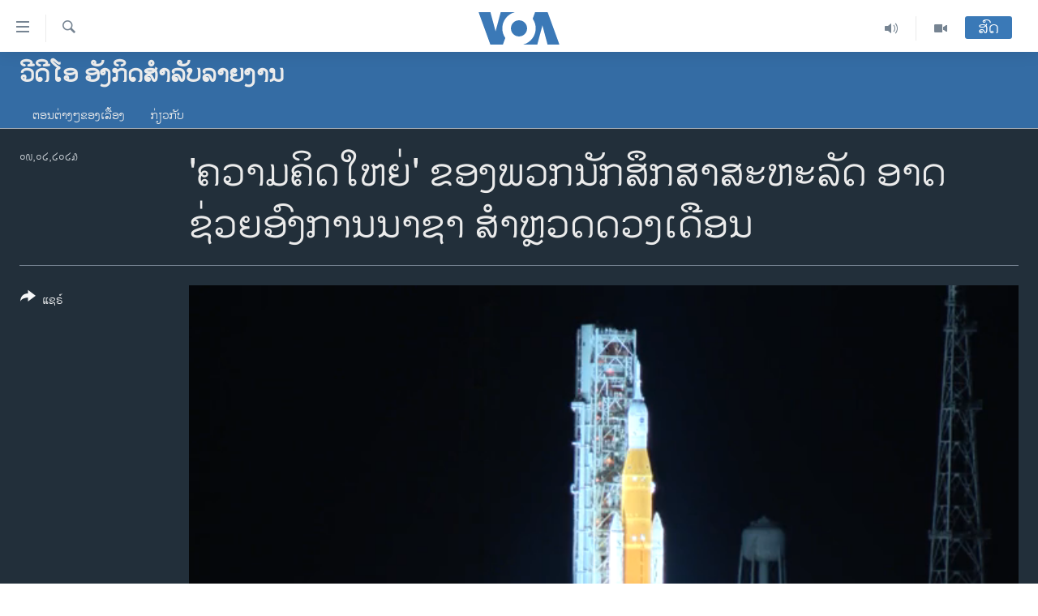

--- FILE ---
content_type: text/html; charset=utf-8
request_url: https://lao.voanews.com/a/us-students-big-idea-could-help-nasa-explore-moon/6955218.html
body_size: 12612
content:

<!DOCTYPE html>
<html lang="lo" dir="ltr" class="no-js">
<head>
<link href="/Content/responsive/VOA/lo-LA/VOA-lo-LA.css?&amp;av=0.0.0.0&amp;cb=306" rel="stylesheet"/>
<script src="https://tags.voanews.com/voa-pangea/prod/utag.sync.js"></script> <script type='text/javascript' src='https://www.youtube.com/iframe_api' async></script>
<script type="text/javascript">
//a general 'js' detection, must be on top level in <head>, due to CSS performance
document.documentElement.className = "js";
var cacheBuster = "306";
var appBaseUrl = "/";
var imgEnhancerBreakpoints = [0, 144, 256, 408, 650, 1023, 1597];
var isLoggingEnabled = false;
var isPreviewPage = false;
var isLivePreviewPage = false;
if (!isPreviewPage) {
window.RFE = window.RFE || {};
window.RFE.cacheEnabledByParam = window.location.href.indexOf('nocache=1') === -1;
const url = new URL(window.location.href);
const params = new URLSearchParams(url.search);
// Remove the 'nocache' parameter
params.delete('nocache');
// Update the URL without the 'nocache' parameter
url.search = params.toString();
window.history.replaceState(null, '', url.toString());
} else {
window.addEventListener('load', function() {
const links = window.document.links;
for (let i = 0; i < links.length; i++) {
links[i].href = '#';
links[i].target = '_self';
}
})
}
var pwaEnabled = false;
var swCacheDisabled;
</script>
<meta charset="utf-8" />
<title>&#39;ຄວາມ​ຄິດ​ໃຫຍ່&#39; ຂອງພວກ​ນັກ​ສຶກ​ສາ​ສະ​ຫະ​ລັດ ​ອາດ​ຊ່ວຍ​ອົງ​ການ​ນາ​ຊາ ສຳ​ຫຼວດດວງ​ເດືອນ </title>
<meta name="description" content="A serpentlike robot designed by students from Northeastern University in Boston, Massachusetts, could revolutionize how NASA astronauts explore the lunar surface " />
<meta name="keywords" content="ວີດີໂອ ອັງກິດສຳລັບລາຍງານ, " />
<meta name="viewport" content="width=device-width, initial-scale=1.0" />
<meta http-equiv="X-UA-Compatible" content="IE=edge" />
<meta name="robots" content="max-image-preview:large"><meta property="fb:pages" content="123452567734984" />
<meta name="msvalidate.01" content="3286EE554B6F672A6F2E608C02343C0E" />
<link href="https://www.voanews.com/a/us-students-big-idea-could-help-nasa-explore-moon/6953524.html" rel="canonical" />
<meta name="apple-mobile-web-app-title" content="ວີໂອເອ" />
<meta name="apple-mobile-web-app-status-bar-style" content="black" />
<meta name="apple-itunes-app" content="app-id=632618796, app-argument=//6955218.ltr" />
<meta content="&#39;ຄວາມ​ຄິດ​ໃຫຍ່&#39; ຂອງພວກ​ນັກ​ສຶກ​ສາ​ສະ​ຫະ​ລັດ ​ອາດ​ຊ່ວຍ​ອົງ​ການ​ນາ​ຊາ ສຳ​ຫຼວດດວງ​ເດືອນ " property="og:title" />
<meta content="A serpentlike robot designed by students from Northeastern University in Boston, Massachusetts, could revolutionize how NASA astronauts explore the lunar surface " property="og:description" />
<meta content="video.other" property="og:type" />
<meta content="https://lao.voanews.com/a/us-students-big-idea-could-help-nasa-explore-moon/6955218.html" property="og:url" />
<meta content="ສຽງອາເມຣິກາ - ວີໂອເອ" property="og:site_name" />
<meta content="https://www.facebook.com/VOALao" property="article:publisher" />
<meta content="https://gdb.voanews.com/09320000-0a00-0242-3035-08db09dfe0f6_tv_w1200_h630.jpg" property="og:image" />
<meta content="1200" property="og:image:width" />
<meta content="630" property="og:image:height" />
<meta content="248018398653917" property="fb:app_id" />
<meta content="player" name="twitter:card" />
<meta content="@SomeAccount" name="twitter:site" />
<meta content="https://lao.voanews.com/embed/player/article/6955218.html" name="twitter:player" />
<meta content="435" name="twitter:player:width" />
<meta content="314" name="twitter:player:height" />
<meta content="https://voa-video-ns.akamaized.net/pangeavideo/2023/02/0/09/09320000-0a00-0242-3035-08db09dfe0f6.mp4" name="twitter:player:stream" />
<meta content="video/mp4; codecs=&quot;h264&quot;" name="twitter:player:stream:content_type" />
<meta content="&#39;ຄວາມ​ຄິດ​ໃຫຍ່&#39; ຂອງພວກ​ນັກ​ສຶກ​ສາ​ສະ​ຫະ​ລັດ ​ອາດ​ຊ່ວຍ​ອົງ​ການ​ນາ​ຊາ ສຳ​ຫຼວດດວງ​ເດືອນ " name="twitter:title" />
<meta content="A serpentlike robot designed by students from Northeastern University in Boston, Massachusetts, could revolutionize how NASA astronauts explore the lunar surface " name="twitter:description" />
<link rel="amphtml" href="https://lao.voanews.com/amp/us-students-big-idea-could-help-nasa-explore-moon/6955218.html" />
<script type="application/ld+json">{"duration":"PT3M2S","uploadDate":"2023-02-09 13:22:16Z","embedUrl":"https://lao.voanews.com/embed/player/article/6955218.html","headline":"\u0027ຄວາມ​ຄິດ​ໃຫຍ່\u0027 ຂອງພວກ​ນັກ​ສຶກ​ສາ​ສະ​ຫະ​ລັດ ​ອາດ​ຊ່ວຍ​ອົງ​ການ​ນາ​ຊາ ສຳ​ຫຼວດດວງ​ເດືອນ ","inLanguage":"lo-LA","keywords":"ວີດີໂອ ອັງກິດສຳລັບລາຍງານ","author":{"@type":"Person","name":"VOA"},"datePublished":"2023-02-09 13:22:16Z","dateModified":"2023-02-09 13:22:16Z","publisher":{"logo":{"width":512,"height":220,"@type":"ImageObject","url":"https://lao.voanews.com/Content/responsive/VOA/lo-LA/img/logo.png"},"@type":"Organization","url":"https://lao.voanews.com","sameAs":["https://www.facebook.com/VOALao","https://www.youtube.com/VOALao","\r\nhttps://www.instagram.com/voalao/","https://twitter.com/VOALao"],"name":"ສຽງອາເມຣິກາ ວີໂອເອລາວ","alternateName":""},"thumbnailUrl":"https://gdb.voanews.com/09320000-0a00-0242-3035-08db09dfe0f6_tv_w1080_h608.jpg","@context":"https://schema.org","@type":"VideoObject","mainEntityOfPage":"https://lao.voanews.com/a/us-students-big-idea-could-help-nasa-explore-moon/6955218.html","url":"https://lao.voanews.com/a/us-students-big-idea-could-help-nasa-explore-moon/6955218.html","description":"A serpentlike robot designed by students from Northeastern University in Boston, Massachusetts, could revolutionize how NASA astronauts explore the lunar surface ","image":{"width":1080,"height":608,"@type":"ImageObject","url":"https://gdb.voanews.com/09320000-0a00-0242-3035-08db09dfe0f6_tv_w1080_h608.jpg"},"name":"\u0027ຄວາມ​ຄິດ​ໃຫຍ່\u0027 ຂອງພວກ​ນັກ​ສຶກ​ສາ​ສະ​ຫະ​ລັດ ​ອາດ​ຊ່ວຍ​ອົງ​ການ​ນາ​ຊາ ສຳ​ຫຼວດດວງ​ເດືອນ "}</script>
<script src="/Scripts/responsive/infographics.b?v=dVbZ-Cza7s4UoO3BqYSZdbxQZVF4BOLP5EfYDs4kqEo1&amp;av=0.0.0.0&amp;cb=306"></script>
<script src="/Scripts/responsive/loader.b?v=Q26XNwrL6vJYKjqFQRDnx01Lk2pi1mRsuLEaVKMsvpA1&amp;av=0.0.0.0&amp;cb=306"></script>
<link rel="icon" type="image/svg+xml" href="/Content/responsive/VOA/img/webApp/favicon.svg" />
<link rel="alternate icon" href="/Content/responsive/VOA/img/webApp/favicon.ico" />
<link rel="apple-touch-icon" sizes="152x152" href="/Content/responsive/VOA/img/webApp/ico-152x152.png" />
<link rel="apple-touch-icon" sizes="144x144" href="/Content/responsive/VOA/img/webApp/ico-144x144.png" />
<link rel="apple-touch-icon" sizes="114x114" href="/Content/responsive/VOA/img/webApp/ico-114x114.png" />
<link rel="apple-touch-icon" sizes="72x72" href="/Content/responsive/VOA/img/webApp/ico-72x72.png" />
<link rel="apple-touch-icon-precomposed" href="/Content/responsive/VOA/img/webApp/ico-57x57.png" />
<link rel="icon" sizes="192x192" href="/Content/responsive/VOA/img/webApp/ico-192x192.png" />
<link rel="icon" sizes="128x128" href="/Content/responsive/VOA/img/webApp/ico-128x128.png" />
<meta name="msapplication-TileColor" content="#ffffff" />
<meta name="msapplication-TileImage" content="/Content/responsive/VOA/img/webApp/ico-144x144.png" />
<link rel="alternate" type="application/rss+xml" title="VOA - Top Stories [RSS]" href="/api/" />
<link rel="sitemap" type="application/rss+xml" href="/sitemap.xml" />
</head>
<body class=" nav-no-loaded cc_theme pg-media js-category-to-nav pg-prog nojs-images date-time-enabled">
<script type="text/javascript" >
var analyticsData = {url:"https://lao.voanews.com/a/us-students-big-idea-could-help-nasa-explore-moon/6955218.html",property_id:"472",article_uid:"6955218",page_title:"\u0027ຄວາມ​ຄິດ​ໃຫຍ່\u0027 ຂອງພວກ​ນັກ​ສຶກ​ສາ​ສະ​ຫະ​ລັດ ​ອາດ​ຊ່ວຍ​ອົງ​ການ​ນາ​ຊາ ສຳ​ຫຼວດດວງ​ເດືອນ ",page_type:"video",content_type:"video",subcontent_type:"video",last_modified:"2023-02-09 13:22:16Z",pub_datetime:"2023-02-09 13:22:16Z",pub_year:"2023",pub_month:"02",pub_day:"09",pub_hour:"13",pub_weekday:"Thursday",section:"ວີດີໂອ ອັງກິດສຳລັບລາຍງານ",english_section:"video-in-english",byline:"",categories:"video-in-english",domain:"lao.voanews.com",language:"Lao",language_service:"VOA Lao",platform:"web",copied:"yes",copied_article:"6953524|415|VOA - English|2023-02-08",copied_title:"US Students’ \u0027Big Idea\u0027 Could Help NASA Explore Moon",runs_js:"Yes",cms_release:"8.44.0.0.306",enviro_type:"prod",slug:"us-students-big-idea-could-help-nasa-explore-moon",entity:"VOA",short_language_service:"LAO",platform_short:"W",page_name:"\u0027ຄວາມ​ຄິດ​ໃຫຍ່\u0027 ຂອງພວກ​ນັກ​ສຶກ​ສາ​ສະ​ຫະ​ລັດ ​ອາດ​ຊ່ວຍ​ອົງ​ການ​ນາ​ຊາ ສຳ​ຫຼວດດວງ​ເດືອນ "};
</script>
<noscript><iframe src="https://www.googletagmanager.com/ns.html?id=GTM-N8MP7P" height="0" width="0" style="display:none;visibility:hidden"></iframe></noscript><script type="text/javascript" data-cookiecategory="analytics">
var gtmEventObject = Object.assign({}, analyticsData, {event: 'page_meta_ready'});window.dataLayer = window.dataLayer || [];window.dataLayer.push(gtmEventObject);
if (top.location === self.location) { //if not inside of an IFrame
var renderGtm = "true";
if (renderGtm === "true") {
(function(w,d,s,l,i){w[l]=w[l]||[];w[l].push({'gtm.start':new Date().getTime(),event:'gtm.js'});var f=d.getElementsByTagName(s)[0],j=d.createElement(s),dl=l!='dataLayer'?'&l='+l:'';j.async=true;j.src='//www.googletagmanager.com/gtm.js?id='+i+dl;f.parentNode.insertBefore(j,f);})(window,document,'script','dataLayer','GTM-N8MP7P');
}
}
</script>
<!--Analytics tag js version start-->
<script type="text/javascript" data-cookiecategory="analytics">
var utag_data = Object.assign({}, analyticsData, {});
if(typeof(TealiumTagFrom)==='function' && typeof(TealiumTagSearchKeyword)==='function') {
var utag_from=TealiumTagFrom();var utag_searchKeyword=TealiumTagSearchKeyword();
if(utag_searchKeyword!=null && utag_searchKeyword!=='' && utag_data["search_keyword"]==null) utag_data["search_keyword"]=utag_searchKeyword;if(utag_from!=null && utag_from!=='') utag_data["from"]=TealiumTagFrom();}
if(window.top!== window.self&&utag_data.page_type==="snippet"){utag_data.page_type = 'iframe';}
try{if(window.top!==window.self&&window.self.location.hostname===window.top.location.hostname){utag_data.platform = 'self-embed';utag_data.platform_short = 'se';}}catch(e){if(window.top!==window.self&&window.self.location.search.includes("platformType=self-embed")){utag_data.platform = 'cross-promo';utag_data.platform_short = 'cp';}}
(function(a,b,c,d){ a="https://tags.voanews.com/voa-pangea/prod/utag.js"; b=document;c="script";d=b.createElement(c);d.src=a;d.type="text/java"+c;d.async=true; a=b.getElementsByTagName(c)[0];a.parentNode.insertBefore(d,a); })();
</script>
<!--Analytics tag js version end-->
<!-- Analytics tag management NoScript -->
<noscript>
<img style="position: absolute; border: none;" src="https://ssc.voanews.com/b/ss/bbgprod,bbgentityvoa/1/G.4--NS/1794757748?pageName=voa%3alao%3aw%3avideo%3a%27%e0%ba%84%e0%ba%a7%e0%ba%b2%e0%ba%a1%e2%80%8b%e0%ba%84%e0%ba%b4%e0%ba%94%e2%80%8b%e0%bb%83%e0%ba%ab%e0%ba%8d%e0%bb%88%27%20%e0%ba%82%e0%ba%ad%e0%ba%87%e0%ba%9e%e0%ba%a7%e0%ba%81%e2%80%8b%e0%ba%99%e0%ba%b1%e0%ba%81%e2%80%8b%e0%ba%aa%e0%ba%b6%e0%ba%81%e2%80%8b%e0%ba%aa%e0%ba%b2%e2%80%8b%e0%ba%aa%e0%ba%b0%e2%80%8b%e0%ba%ab%e0%ba%b0%e2%80%8b%e0%ba%a5%e0%ba%b1%e0%ba%94%20%e2%80%8b%e0%ba%ad%e0%ba%b2%e0%ba%94%e2%80%8b%e0%ba%8a%e0%bb%88%e0%ba%a7%e0%ba%8d%e2%80%8b%e0%ba%ad%e0%ba%bb%e0%ba%87%e2%80%8b%e0%ba%81%e0%ba%b2%e0%ba%99%e2%80%8b%e0%ba%99%e0%ba%b2%e2%80%8b%e0%ba%8a%e0%ba%b2%20%e0%ba%aa%e0%ba%b3%e2%80%8b%e0%ba%ab%e0%ba%bc%e0%ba%a7%e0%ba%94%e0%ba%94%e0%ba%a7%e0%ba%87%e2%80%8b%e0%bb%80%e0%ba%94%e0%ba%b7%e0%ba%ad%e0%ba%99%20&amp;c6=%27%e0%ba%84%e0%ba%a7%e0%ba%b2%e0%ba%a1%e2%80%8b%e0%ba%84%e0%ba%b4%e0%ba%94%e2%80%8b%e0%bb%83%e0%ba%ab%e0%ba%8d%e0%bb%88%27%20%e0%ba%82%e0%ba%ad%e0%ba%87%e0%ba%9e%e0%ba%a7%e0%ba%81%e2%80%8b%e0%ba%99%e0%ba%b1%e0%ba%81%e2%80%8b%e0%ba%aa%e0%ba%b6%e0%ba%81%e2%80%8b%e0%ba%aa%e0%ba%b2%e2%80%8b%e0%ba%aa%e0%ba%b0%e2%80%8b%e0%ba%ab%e0%ba%b0%e2%80%8b%e0%ba%a5%e0%ba%b1%e0%ba%94%20%e2%80%8b%e0%ba%ad%e0%ba%b2%e0%ba%94%e2%80%8b%e0%ba%8a%e0%bb%88%e0%ba%a7%e0%ba%8d%e2%80%8b%e0%ba%ad%e0%ba%bb%e0%ba%87%e2%80%8b%e0%ba%81%e0%ba%b2%e0%ba%99%e2%80%8b%e0%ba%99%e0%ba%b2%e2%80%8b%e0%ba%8a%e0%ba%b2%20%e0%ba%aa%e0%ba%b3%e2%80%8b%e0%ba%ab%e0%ba%bc%e0%ba%a7%e0%ba%94%e0%ba%94%e0%ba%a7%e0%ba%87%e2%80%8b%e0%bb%80%e0%ba%94%e0%ba%b7%e0%ba%ad%e0%ba%99%20&amp;v36=8.44.0.0.306&amp;v6=D=c6&amp;g=https%3a%2f%2flao.voanews.com%2fa%2fus-students-big-idea-could-help-nasa-explore-moon%2f6955218.html&amp;c1=D=g&amp;v1=D=g&amp;events=event1&amp;c16=voa%20lao&amp;v16=D=c16&amp;c5=video-in-english&amp;v5=D=c5&amp;ch=%e0%ba%a7%e0%ba%b5%e0%ba%94%e0%ba%b5%e0%bb%82%e0%ba%ad%20%e0%ba%ad%e0%ba%b1%e0%ba%87%e0%ba%81%e0%ba%b4%e0%ba%94%e0%ba%aa%e0%ba%b3%e0%ba%a5%e0%ba%b1%e0%ba%9a%e0%ba%a5%e0%ba%b2%e0%ba%8d%e0%ba%87%e0%ba%b2%e0%ba%99&amp;c15=lao&amp;v15=D=c15&amp;c4=video&amp;v4=D=c4&amp;c14=6955218&amp;v14=D=c14&amp;v20=no&amp;c17=web&amp;v17=D=c17&amp;mcorgid=518abc7455e462b97f000101%40adobeorg&amp;server=lao.voanews.com&amp;pageType=D=c4&amp;ns=bbg&amp;v29=D=server&amp;v25=voa&amp;v30=472&amp;v105=D=User-Agent " alt="analytics" width="1" height="1" /></noscript>
<!-- End of Analytics tag management NoScript -->
<!--*** Accessibility links - For ScreenReaders only ***-->
<section>
<div class="sr-only">
<h2>ລິ້ງ ສຳຫລັບເຂົ້າຫາ</h2>
<ul>
<li><a href="#content" data-disable-smooth-scroll="1">ຂ້າມ</a></li>
<li><a href="#navigation" data-disable-smooth-scroll="1">ຂ້າມ</a></li>
<li><a href="#txtHeaderSearch" data-disable-smooth-scroll="1">ຂ້າມໄປຫາ ຊອກຄົ້ນ</a></li>
</ul>
</div>
</section>
<div dir="ltr">
<div id="page">
<aside>
<div class="ctc-message pos-fix">
<div class="ctc-message__inner">Link has been copied to clipboard</div>
</div>
</aside>
<div class="hdr-20 hdr-20--big">
<div class="hdr-20__inner">
<div class="hdr-20__max pos-rel">
<div class="hdr-20__side hdr-20__side--primary d-flex">
<label data-for="main-menu-ctrl" data-switcher-trigger="true" data-switch-target="main-menu-ctrl" class="burger hdr-trigger pos-rel trans-trigger" data-trans-evt="click" data-trans-id="menu">
<span class="ico ico-close hdr-trigger__ico hdr-trigger__ico--close burger__ico burger__ico--close"></span>
<span class="ico ico-menu hdr-trigger__ico hdr-trigger__ico--open burger__ico burger__ico--open"></span>
</label>
<div class="menu-pnl pos-fix trans-target" data-switch-target="main-menu-ctrl" data-trans-id="menu">
<div class="menu-pnl__inner">
<nav class="main-nav menu-pnl__item menu-pnl__item--first">
<ul class="main-nav__list accordeon" data-analytics-tales="false" data-promo-name="link" data-location-name="nav,secnav">
<li class="main-nav__item">
<a class="main-nav__item-name main-nav__item-name--link" href="https://lao.voanews.com/" title="ໂຮມເພຈ" >ໂຮມເພຈ</a>
</li>
<li class="main-nav__item">
<a class="main-nav__item-name main-nav__item-name--link" href="/p/5841.html" title="ລາວ" data-item-name="laos" >ລາວ</a>
</li>
<li class="main-nav__item">
<a class="main-nav__item-name main-nav__item-name--link" href="/p/5921.html" title="ອາເມຣິກາ" data-item-name="usa" >ອາເມຣິກາ</a>
</li>
<li class="main-nav__item">
<a class="main-nav__item-name main-nav__item-name--link" href="/us-presidential-election-2024" title="ການເລືອກຕັ້ງ ປະທານາທີບໍດີ ສະຫະລັດ 2024" data-item-name="US Presidential Election 2024" >ການເລືອກຕັ້ງ ປະທານາທີບໍດີ ສະຫະລັດ 2024</a>
</li>
<li class="main-nav__item">
<a class="main-nav__item-name main-nav__item-name--link" href="/china-news" title="ຂ່າວ​ຈີນ" data-item-name="China-news" >ຂ່າວ​ຈີນ</a>
</li>
<li class="main-nav__item">
<a class="main-nav__item-name main-nav__item-name--link" href="/worldnews" title="ໂລກ" data-item-name="world" >ໂລກ</a>
</li>
<li class="main-nav__item">
<a class="main-nav__item-name main-nav__item-name--link" href="/p/5844.html" title="ເອເຊຍ" data-item-name="asia" >ເອເຊຍ</a>
</li>
<li class="main-nav__item">
<a class="main-nav__item-name main-nav__item-name--link" href="/PressFreedom" title="ອິດສະຫຼະພາບດ້ານການຂ່າວ" data-item-name="Press-Freedom" >ອິດສະຫຼະພາບດ້ານການຂ່າວ</a>
</li>
<li class="main-nav__item">
<a class="main-nav__item-name main-nav__item-name--link" href="/p/5892.html" title="ຊີວິດຊາວລາວ" data-item-name="lao-diaspora" >ຊີວິດຊາວລາວ</a>
</li>
<li class="main-nav__item">
<a class="main-nav__item-name main-nav__item-name--link" href="/p/7555.html" title="ຊຸມຊົນຊາວລາວ" data-item-name="lao-community-in-america" >ຊຸມຊົນຊາວລາວ</a>
</li>
<li class="main-nav__item">
<a class="main-nav__item-name main-nav__item-name--link" href="/p/5873.html" title="ວິທະຍາສາດ-ເທັກໂນໂລຈີ" data-item-name="science-technology" >ວິທະຍາສາດ-ເທັກໂນໂລຈີ</a>
</li>
<li class="main-nav__item">
<a class="main-nav__item-name main-nav__item-name--link" href="/p/8560.html" title="ທຸລະກິດ" data-item-name="business" >ທຸລະກິດ</a>
</li>
<li class="main-nav__item">
<a class="main-nav__item-name main-nav__item-name--link" href="/p/5929.html" title="ພາສາອັງກິດ" data-item-name="english-learning" >ພາສາອັງກິດ</a>
</li>
<li class="main-nav__item">
<a class="main-nav__item-name main-nav__item-name--link" href="/p/5906.html" title="ວີດີໂອ" data-item-name="all-video" >ວີດີໂອ</a>
</li>
<li class="main-nav__item accordeon__item" data-switch-target="menu-item-1624">
<label class="main-nav__item-name main-nav__item-name--label accordeon__control-label" data-switcher-trigger="true" data-for="menu-item-1624">
ສຽງ
<span class="ico ico-chevron-down main-nav__chev"></span>
</label>
<div class="main-nav__sub-list">
<a class="main-nav__item-name main-nav__item-name--link main-nav__item-name--sub" href="/z/2348" title="ລາຍການກະຈາຍສຽງ" data-item-name="radio-show" >ລາຍການກະຈາຍສຽງ</a>
<a class="main-nav__item-name main-nav__item-name--link main-nav__item-name--sub" href="/z/6955" title="ລາຍງານ" data-item-name="report-audios" >ລາຍງານ</a>
</div>
</li>
</ul>
</nav>
<div class="menu-pnl__item menu-pnl__item--social">
<h5 class="menu-pnl__sub-head">ຕິດຕາມພວກເຮົາ ທີ່</h5>
<a href="https://www.facebook.com/VOALao" title="ຕິດຕາມພວກເຮົາທາງເຟສບຸກ" data-analytics-text="follow_on_facebook" class="btn btn--rounded btn--social-inverted menu-pnl__btn js-social-btn btn-facebook" target="_blank" rel="noopener">
<span class="ico ico-facebook-alt ico--rounded"></span>
</a>
<a href="
https://www.instagram.com/voalao/" title="Follow us on Instagram" data-analytics-text="follow_on_instagram" class="btn btn--rounded btn--social-inverted menu-pnl__btn js-social-btn btn-instagram" target="_blank" rel="noopener">
<span class="ico ico-instagram ico--rounded"></span>
</a>
<a href="https://www.youtube.com/VOALao" title="ຕິດຕາມພວກເຮົາທາງຢູທູບ" data-analytics-text="follow_on_youtube" class="btn btn--rounded btn--social-inverted menu-pnl__btn js-social-btn btn-youtube" target="_blank" rel="noopener">
<span class="ico ico-youtube ico--rounded"></span>
</a>
<a href="https://twitter.com/VOALao" title="ຕິດຕາມພວກເຮົາທາງ Twitter" data-analytics-text="follow_on_twitter" class="btn btn--rounded btn--social-inverted menu-pnl__btn js-social-btn btn-twitter" target="_blank" rel="noopener">
<span class="ico ico-twitter ico--rounded"></span>
</a>
</div>
<div class="menu-pnl__item">
<a href="/navigation/allsites" class="menu-pnl__item-link">
<span class="ico ico-languages "></span>
ພາສາຕ່າງໆ
</a>
</div>
</div>
</div>
<label data-for="top-search-ctrl" data-switcher-trigger="true" data-switch-target="top-search-ctrl" class="top-srch-trigger hdr-trigger">
<span class="ico ico-close hdr-trigger__ico hdr-trigger__ico--close top-srch-trigger__ico top-srch-trigger__ico--close"></span>
<span class="ico ico-search hdr-trigger__ico hdr-trigger__ico--open top-srch-trigger__ico top-srch-trigger__ico--open"></span>
</label>
<div class="srch-top srch-top--in-header" data-switch-target="top-search-ctrl">
<div class="container">
<form action="/s" class="srch-top__form srch-top__form--in-header" id="form-topSearchHeader" method="get" role="search"><label for="txtHeaderSearch" class="sr-only">ຄົ້ນຫາ</label>
<input type="text" id="txtHeaderSearch" name="k" placeholder="ຊອກຫາບົດຂຽນ" accesskey="s" value="" class="srch-top__input analyticstag-event" onkeydown="if (event.keyCode === 13) { FireAnalyticsTagEventOnSearch('search', $dom.get('#txtHeaderSearch')[0].value) }" />
<button title="ຄົ້ນຫາ" type="submit" class="btn btn--top-srch analyticstag-event" onclick="FireAnalyticsTagEventOnSearch('search', $dom.get('#txtHeaderSearch')[0].value) ">
<span class="ico ico-search"></span>
</button></form>
</div>
</div>
<a href="/" class="main-logo-link">
<img src="/Content/responsive/VOA/lo-LA/img/logo-compact.svg" class="main-logo main-logo--comp" alt="site logo">
<img src="/Content/responsive/VOA/lo-LA/img/logo.svg" class="main-logo main-logo--big" alt="site logo">
</a>
</div>
<div class="hdr-20__side hdr-20__side--secondary d-flex">
<a href="/p/5906.html" title="Video" class="hdr-20__secondary-item" data-item-name="video">
<span class="ico ico-video hdr-20__secondary-icon"></span>
</a>
<a href="/z/2348" title="Audio" class="hdr-20__secondary-item" data-item-name="audio">
<span class="ico ico-audio hdr-20__secondary-icon"></span>
</a>
<a href="/s" title="ຄົ້ນຫາ" class="hdr-20__secondary-item hdr-20__secondary-item--search" data-item-name="search">
<span class="ico ico-search hdr-20__secondary-icon hdr-20__secondary-icon--search"></span>
</a>
<div class="hdr-20__secondary-item live-b-drop">
<div class="live-b-drop__off">
<a href="/live/" class="live-b-drop__link" title="ສົດ" data-item-name="live">
<span class="badge badge--live-btn badge--live-btn-off">
ສົດ
</span>
</a>
</div>
<div class="live-b-drop__on hidden">
<label data-for="live-ctrl" data-switcher-trigger="true" data-switch-target="live-ctrl" class="live-b-drop__label pos-rel">
<span class="badge badge--live badge--live-btn">
ສົດ
</span>
<span class="ico ico-close live-b-drop__label-ico live-b-drop__label-ico--close"></span>
</label>
<div class="live-b-drop__panel" id="targetLivePanelDiv" data-switch-target="live-ctrl"></div>
</div>
</div>
<div class="srch-bottom">
<form action="/s" class="srch-bottom__form d-flex" id="form-bottomSearch" method="get" role="search"><label for="txtSearch" class="sr-only">ຄົ້ນຫາ</label>
<input type="search" id="txtSearch" name="k" placeholder="ຊອກຫາບົດຂຽນ" accesskey="s" value="" class="srch-bottom__input analyticstag-event" onkeydown="if (event.keyCode === 13) { FireAnalyticsTagEventOnSearch('search', $dom.get('#txtSearch')[0].value) }" />
<button title="ຄົ້ນຫາ" type="submit" class="btn btn--bottom-srch analyticstag-event" onclick="FireAnalyticsTagEventOnSearch('search', $dom.get('#txtSearch')[0].value) ">
<span class="ico ico-search"></span>
</button></form>
</div>
</div>
<img src="/Content/responsive/VOA/lo-LA/img/logo-print.gif" class="logo-print" alt="site logo">
<img src="/Content/responsive/VOA/lo-LA/img/logo-print_color.png" class="logo-print logo-print--color" alt="site logo">
</div>
</div>
</div>
<script>
if (document.body.className.indexOf('pg-home') > -1) {
var nav2In = document.querySelector('.hdr-20__inner');
var nav2Sec = document.querySelector('.hdr-20__side--secondary');
var secStyle = window.getComputedStyle(nav2Sec);
if (nav2In && window.pageYOffset < 150 && secStyle['position'] !== 'fixed') {
nav2In.classList.add('hdr-20__inner--big')
}
}
</script>
<div class="c-hlights c-hlights--breaking c-hlights--no-item" data-hlight-display="mobile,desktop">
<div class="c-hlights__wrap container p-0">
<div class="c-hlights__nav">
<a role="button" href="#" title="ກ່ອນ">
<span class="ico ico-chevron-backward m-0"></span>
<span class="sr-only">ກ່ອນ</span>
</a>
<a role="button" href="#" title="ຕໍ່ໄປ">
<span class="ico ico-chevron-forward m-0"></span>
<span class="sr-only">ຕໍ່ໄປ</span>
</a>
</div>
<span class="c-hlights__label">
<span class="">Breaking News</span>
<span class="switcher-trigger">
<label data-for="more-less-1" data-switcher-trigger="true" class="switcher-trigger__label switcher-trigger__label--more p-b-0" title="ເບິ່ງຕື່ມອີກ">
<span class="ico ico-chevron-down"></span>
</label>
<label data-for="more-less-1" data-switcher-trigger="true" class="switcher-trigger__label switcher-trigger__label--less p-b-0" title="Show less">
<span class="ico ico-chevron-up"></span>
</label>
</span>
</span>
<ul class="c-hlights__items switcher-target" data-switch-target="more-less-1">
</ul>
</div>
</div> <div class="date-time-area ">
<div class="container">
<span class="date-time">
ວັນອາທິດ, ໑໘ ມັງກອນ ໒໐໒໖
</span>
</div>
</div>
<div id="content">
<div class="prog-hdr">
<div class="container">
<a href="/z/3666" class="prog-hdr__link">
<h1 class="title pg-title title--program">ວີດີໂອ ອັງກິດສຳລັບລາຍງານ</h1>
</a>
</div>
<div class="nav-tabs nav-tabs--level-1 nav-tabs--prog-hdr nav-tabs--full">
<div class="container">
<div class="row">
<div class="nav-tabs__inner swipe-slide">
<ul class="nav-tabs__list swipe-slide__inner" role="tablist">
<li class="nav-tabs__item nav-tabs__item--prog-hdr nav-tabs__item--full">
<a href="/z/3666">ຕອນຕ່າງໆຂອງເລື້ອງ</a> </li>
<li class="nav-tabs__item nav-tabs__item--prog-hdr nav-tabs__item--full">
<a href="/z/3666/about">ກ່ຽວກັບ</a> </li>
</ul>
</div>
</div>
</div>
</div>
</div>
<div class="media-container">
<div class="container">
<div class="hdr-container">
<div class="row">
<div class="col-title col-xs-12 col-md-10 col-lg-10 pull-right"> <h1 class="">
&#39;ຄວາມ​ຄິດ​ໃຫຍ່&#39; ຂອງພວກ​ນັກ​ສຶກ​ສາ​ສະ​ຫະ​ລັດ ​ອາດ​ຊ່ວຍ​ອົງ​ການ​ນາ​ຊາ ສຳ​ຫຼວດດວງ​ເດືອນ
</h1>
</div><div class="col-publishing-details col-xs-12 col-md-2 pull-left"> <div class="publishing-details ">
<div class="published">
<span class="date" title="ຕາມເວລາໃນລາວ">
<time pubdate="pubdate" datetime="2023-02-09T20:22:16+07:00">
໐໙,໐໒,໒໐໒໓
</time>
</span>
</div>
</div>
</div><div class="col-lg-12 separator"> <div class="separator">
<hr class="title-line" />
</div>
</div><div class="col-multimedia col-xs-12 col-md-10 pull-right"> <div class="media-pholder media-pholder--video ">
<div class="c-sticky-container" data-poster="https://gdb.voanews.com/09320000-0a00-0242-3035-08db09dfe0f6_tv_w250_r1.jpg">
<div class="c-sticky-element" data-sp_api="pangea-video" data-persistent data-persistent-browse-out >
<div class="c-mmp c-mmp--enabled c-mmp--loading c-mmp--video c-mmp--detail c-mmp--has-poster c-sticky-element__swipe-el"
data-player_id="" data-title="&#39;ຄວາມ​ຄິດ​ໃຫຍ່&#39; ຂອງພວກ​ນັກ​ສຶກ​ສາ​ສະ​ຫະ​ລັດ ​ອາດ​ຊ່ວຍ​ອົງ​ການ​ນາ​ຊາ ສຳ​ຫຼວດດວງ​ເດືອນ " data-hide-title="False"
data-breakpoint_s="320" data-breakpoint_m="640" data-breakpoint_l="992"
data-hlsjs-src="/Scripts/responsive/hls.b"
data-bypass-dash-for-vod="true"
data-bypass-dash-for-live-video="true"
data-bypass-dash-for-live-audio="true"
id="player6955218">
<div class="c-mmp__poster js-poster c-mmp__poster--video">
<img src="https://gdb.voanews.com/09320000-0a00-0242-3035-08db09dfe0f6_tv_w250_r1.jpg" alt="&#39;ຄວາມ​ຄິດ​ໃຫຍ່&#39; ຂອງພວກ​ນັກ​ສຶກ​ສາ​ສະ​ຫະ​ລັດ ​ອາດ​ຊ່ວຍ​ອົງ​ການ​ນາ​ຊາ ສຳ​ຫຼວດດວງ​ເດືອນ " title="&#39;ຄວາມ​ຄິດ​ໃຫຍ່&#39; ຂອງພວກ​ນັກ​ສຶກ​ສາ​ສະ​ຫະ​ລັດ ​ອາດ​ຊ່ວຍ​ອົງ​ການ​ນາ​ຊາ ສຳ​ຫຼວດດວງ​ເດືອນ " class="c-mmp__poster-image-h" />
</div>
<a class="c-mmp__fallback-link" href="https://voa-video-ns.akamaized.net/pangeavideo/2023/02/0/09/09320000-0a00-0242-3035-08db09dfe0f6_240p.mp4">
<span class="c-mmp__fallback-link-icon">
<span class="ico ico-play"></span>
</span>
</a>
<div class="c-spinner">
<img src="/Content/responsive/img/player-spinner.png" alt="please wait" title="please wait" />
</div>
<span class="c-mmp__big_play_btn js-btn-play-big">
<span class="ico ico-play"></span>
</span>
<div class="c-mmp__player">
<video src="https://voa-video-hls-ns.akamaized.net/pangeavideo/2023/02/0/09/09320000-0a00-0242-3035-08db09dfe0f6_master.m3u8" data-fallbacksrc="https://voa-video-ns.akamaized.net/pangeavideo/2023/02/0/09/09320000-0a00-0242-3035-08db09dfe0f6.mp4" data-fallbacktype="video/mp4" data-type="application/x-mpegURL" data-info="Auto" data-sources="[{&quot;AmpSrc&quot;:&quot;https://voa-video-ns.akamaized.net/pangeavideo/2023/02/0/09/09320000-0a00-0242-3035-08db09dfe0f6_240p.mp4&quot;,&quot;Src&quot;:&quot;https://voa-video-ns.akamaized.net/pangeavideo/2023/02/0/09/09320000-0a00-0242-3035-08db09dfe0f6_240p.mp4&quot;,&quot;Type&quot;:&quot;video/mp4&quot;,&quot;DataInfo&quot;:&quot;240p&quot;,&quot;Url&quot;:null,&quot;BlockAutoTo&quot;:null,&quot;BlockAutoFrom&quot;:null},{&quot;AmpSrc&quot;:&quot;https://voa-video-ns.akamaized.net/pangeavideo/2023/02/0/09/09320000-0a00-0242-3035-08db09dfe0f6.mp4&quot;,&quot;Src&quot;:&quot;https://voa-video-ns.akamaized.net/pangeavideo/2023/02/0/09/09320000-0a00-0242-3035-08db09dfe0f6.mp4&quot;,&quot;Type&quot;:&quot;video/mp4&quot;,&quot;DataInfo&quot;:&quot;360p&quot;,&quot;Url&quot;:null,&quot;BlockAutoTo&quot;:null,&quot;BlockAutoFrom&quot;:null},{&quot;AmpSrc&quot;:&quot;https://voa-video-ns.akamaized.net/pangeavideo/2023/02/0/09/09320000-0a00-0242-3035-08db09dfe0f6_480p.mp4&quot;,&quot;Src&quot;:&quot;https://voa-video-ns.akamaized.net/pangeavideo/2023/02/0/09/09320000-0a00-0242-3035-08db09dfe0f6_480p.mp4&quot;,&quot;Type&quot;:&quot;video/mp4&quot;,&quot;DataInfo&quot;:&quot;480p&quot;,&quot;Url&quot;:null,&quot;BlockAutoTo&quot;:null,&quot;BlockAutoFrom&quot;:null},{&quot;AmpSrc&quot;:&quot;https://voa-video-ns.akamaized.net/pangeavideo/2023/02/0/09/09320000-0a00-0242-3035-08db09dfe0f6_720p.mp4&quot;,&quot;Src&quot;:&quot;https://voa-video-ns.akamaized.net/pangeavideo/2023/02/0/09/09320000-0a00-0242-3035-08db09dfe0f6_720p.mp4&quot;,&quot;Type&quot;:&quot;video/mp4&quot;,&quot;DataInfo&quot;:&quot;720p&quot;,&quot;Url&quot;:null,&quot;BlockAutoTo&quot;:null,&quot;BlockAutoFrom&quot;:null},{&quot;AmpSrc&quot;:&quot;https://voa-video-ns.akamaized.net/pangeavideo/2023/02/0/09/09320000-0a00-0242-3035-08db09dfe0f6_1080p.mp4&quot;,&quot;Src&quot;:&quot;https://voa-video-ns.akamaized.net/pangeavideo/2023/02/0/09/09320000-0a00-0242-3035-08db09dfe0f6_1080p.mp4&quot;,&quot;Type&quot;:&quot;video/mp4&quot;,&quot;DataInfo&quot;:&quot;1080p&quot;,&quot;Url&quot;:null,&quot;BlockAutoTo&quot;:null,&quot;BlockAutoFrom&quot;:null}]" data-pub_datetime="2023-02-09 13:22:16Z" data-lt-on-play="0" data-lt-url="" data-autoplay data-preload webkit-playsinline="webkit-playsinline" playsinline="playsinline" style="width:100%; height:100%" title="&#39;ຄວາມ​ຄິດ​ໃຫຍ່&#39; ຂອງພວກ​ນັກ​ສຶກ​ສາ​ສະ​ຫະ​ລັດ ​ອາດ​ຊ່ວຍ​ອົງ​ການ​ນາ​ຊາ ສຳ​ຫຼວດດວງ​ເດືອນ " data-aspect-ratio="640/360" data-originalsite="415" data-sdkadaptive="true" data-sdkamp="false" data-sdktitle="&#39;ຄວາມ​ຄິດ​ໃຫຍ່&#39; ຂອງພວກ​ນັກ​ສຶກ​ສາ​ສະ​ຫະ​ລັດ ​ອາດ​ຊ່ວຍ​ອົງ​ການ​ນາ​ຊາ ສຳ​ຫຼວດດວງ​ເດືອນ " data-sdkvideo="html5" data-sdkid="6955218" data-sdktype="Video ondemand">
</video>
</div>
<div class="c-mmp__overlay c-mmp__overlay--title c-mmp__overlay--partial c-mmp__overlay--disabled c-mmp__overlay--slide-from-top js-c-mmp__title-overlay">
<span class="c-mmp__overlay-actions c-mmp__overlay-actions-top js-overlay-actions">
<span class="c-mmp__overlay-actions-link c-mmp__overlay-actions-link--embed js-btn-embed-overlay" title="Embed">
<span class="c-mmp__overlay-actions-link-ico ico ico-embed-code"></span>
<span class="c-mmp__overlay-actions-link-text">Embed</span>
</span>
<span class="c-mmp__overlay-actions-link c-mmp__overlay-actions-link--close-sticky c-sticky-element__close-el" title="close">
<span class="c-mmp__overlay-actions-link-ico ico ico-close"></span>
</span>
</span>
<div class="c-mmp__overlay-title js-overlay-title">
<h5 class="c-mmp__overlay-media-title">
<a class="js-media-title-link" href="/a/6955218.html" target="_blank" rel="noopener" title="&#39;ຄວາມ​ຄິດ​ໃຫຍ່&#39; ຂອງພວກ​ນັກ​ສຶກ​ສາ​ສະ​ຫະ​ລັດ ​ອາດ​ຊ່ວຍ​ອົງ​ການ​ນາ​ຊາ ສຳ​ຫຼວດດວງ​ເດືອນ ">&#39;ຄວາມ​ຄິດ​ໃຫຍ່&#39; ຂອງພວກ​ນັກ​ສຶກ​ສາ​ສະ​ຫະ​ລັດ ​ອາດ​ຊ່ວຍ​ອົງ​ການ​ນາ​ຊາ ສຳ​ຫຼວດດວງ​ເດືອນ </a>
</h5>
</div>
</div>
<div class="c-mmp__overlay c-mmp__overlay--sharing c-mmp__overlay--disabled c-mmp__overlay--slide-from-bottom js-c-mmp__sharing-overlay">
<span class="c-mmp__overlay-actions">
<span class="c-mmp__overlay-actions-link c-mmp__overlay-actions-link--embed js-btn-embed-overlay" title="Embed">
<span class="c-mmp__overlay-actions-link-ico ico ico-embed-code"></span>
<span class="c-mmp__overlay-actions-link-text">Embed</span>
</span>
<span class="c-mmp__overlay-actions-link c-mmp__overlay-actions-link--close js-btn-close-overlay" title="close">
<span class="c-mmp__overlay-actions-link-ico ico ico-close"></span>
</span>
</span>
<div class="c-mmp__overlay-tabs">
<div class="c-mmp__overlay-tab c-mmp__overlay-tab--disabled c-mmp__overlay-tab--slide-backward js-tab-embed-overlay" data-trigger="js-btn-embed-overlay" data-embed-source="//lao.voanews.com/embed/player/0/6955218.html?type=video" role="form">
<div class="c-mmp__overlay-body c-mmp__overlay-body--centered-vertical">
<div class="column">
<div class="c-mmp__status-msg ta-c js-message-embed-code-copied" role="tooltip">
The code has been copied to your clipboard.
</div>
<div class="c-mmp__form-group ta-c">
<input type="text" name="embed_code" class="c-mmp__input-text js-embed-code" dir="ltr" value="" readonly />
<span class="c-mmp__input-btn js-btn-copy-embed-code" title="Copy to clipboard"><span class="ico ico-content-copy"></span></span>
</div>
<hr class="c-mmp__separator-line" />
<div class="c-mmp__form-group ta-c">
<label class="c-mmp__form-inline-element">
<span class="c-mmp__form-inline-element-text" title="width">width</span>
<input type="text" title="width" value="640" data-default="640" dir="ltr" name="embed_width" class="ta-c c-mmp__input-text c-mmp__input-text--xs js-video-embed-width" aria-live="assertive" />
<span class="c-mmp__input-suffix">px</span>
</label>
<label class="c-mmp__form-inline-element">
<span class="c-mmp__form-inline-element-text" title="height">height</span>
<input type="text" title="height" value="360" data-default="360" dir="ltr" name="embed_height" class="ta-c c-mmp__input-text c-mmp__input-text--xs js-video-embed-height" aria-live="assertive" />
<span class="c-mmp__input-suffix">px</span>
</label>
</div>
</div>
</div>
</div>
<div class="c-mmp__overlay-tab c-mmp__overlay-tab--disabled c-mmp__overlay-tab--slide-forward js-tab-sharing-overlay" data-trigger="js-btn-sharing-overlay" role="form">
<div class="c-mmp__overlay-body c-mmp__overlay-body--centered-vertical">
<div class="column">
<div class="not-apply-to-sticky audio-fl-bwd">
<aside class="player-content-share share share--mmp" role="complementary"
data-share-url="https://lao.voanews.com/a/6955218.html" data-share-title="&#39;ຄວາມ​ຄິດ​ໃຫຍ່&#39; ຂອງພວກ​ນັກ​ສຶກ​ສາ​ສະ​ຫະ​ລັດ ​ອາດ​ຊ່ວຍ​ອົງ​ການ​ນາ​ຊາ ສຳ​ຫຼວດດວງ​ເດືອນ " data-share-text="">
<ul class="share__list">
<li class="share__item">
<a href="https://facebook.com/sharer.php?u=https%3a%2f%2flao.voanews.com%2fa%2f6955218.html"
data-analytics-text="share_on_facebook"
title="Facebook" target="_blank"
class="btn bg-transparent js-social-btn">
<span class="ico ico-facebook fs_xl "></span>
</a>
</li>
<li class="share__item">
<a href="https://twitter.com/share?url=https%3a%2f%2flao.voanews.com%2fa%2f6955218.html&amp;text=%27%e0%ba%84%e0%ba%a7%e0%ba%b2%e0%ba%a1%e2%80%8b%e0%ba%84%e0%ba%b4%e0%ba%94%e2%80%8b%e0%bb%83%e0%ba%ab%e0%ba%8d%e0%bb%88%27+%e0%ba%82%e0%ba%ad%e0%ba%87%e0%ba%9e%e0%ba%a7%e0%ba%81%e2%80%8b%e0%ba%99%e0%ba%b1%e0%ba%81%e2%80%8b%e0%ba%aa%e0%ba%b6%e0%ba%81%e2%80%8b%e0%ba%aa%e0%ba%b2%e2%80%8b%e0%ba%aa%e0%ba%b0%e2%80%8b%e0%ba%ab%e0%ba%b0%e2%80%8b%e0%ba%a5%e0%ba%b1%e0%ba%94+%e2%80%8b%e0%ba%ad%e0%ba%b2%e0%ba%94%e2%80%8b%e0%ba%8a%e0%bb%88%e0%ba%a7%e0%ba%8d%e2%80%8b%e0%ba%ad%e0%ba%bb%e0%ba%87%e2%80%8b%e0%ba%81%e0%ba%b2%e0%ba%99%e2%80%8b%e0%ba%99%e0%ba%b2%e2%80%8b%e0%ba%8a%e0%ba%b2+%e0%ba%aa%e0%ba%b3%e2%80%8b%e0%ba%ab%e0%ba%bc%e0%ba%a7%e0%ba%94%e0%ba%94%e0%ba%a7%e0%ba%87%e2%80%8b%e0%bb%80%e0%ba%94%e0%ba%b7%e0%ba%ad%e0%ba%99+"
data-analytics-text="share_on_twitter"
title="Twitter" target="_blank"
class="btn bg-transparent js-social-btn">
<span class="ico ico-twitter fs_xl "></span>
</a>
</li>
<li class="share__item">
<a href="/a/6955218.html" title="Share this media" class="btn bg-transparent" target="_blank" rel="noopener">
<span class="ico ico-ellipsis fs_xl "></span>
</a>
</li>
</ul>
</aside>
</div>
<hr class="c-mmp__separator-line audio-fl-bwd xs-hidden s-hidden" />
<div class="c-mmp__status-msg ta-c js-message-share-url-copied" role="tooltip">
The URL has been copied to your clipboard
</div>
<div class="c-mmp__form-group ta-c audio-fl-bwd xs-hidden s-hidden">
<input type="text" name="share_url" class="c-mmp__input-text js-share-url" value="https://lao.voanews.com/a/6955218.html" dir="ltr" readonly />
<span class="c-mmp__input-btn js-btn-copy-share-url" title="Copy to clipboard"><span class="ico ico-content-copy"></span></span>
</div>
</div>
</div>
</div>
</div>
</div>
<div class="c-mmp__overlay c-mmp__overlay--settings c-mmp__overlay--disabled c-mmp__overlay--slide-from-bottom js-c-mmp__settings-overlay">
<span class="c-mmp__overlay-actions">
<span class="c-mmp__overlay-actions-link c-mmp__overlay-actions-link--close js-btn-close-overlay" title="close">
<span class="c-mmp__overlay-actions-link-ico ico ico-close"></span>
</span>
</span>
<div class="c-mmp__overlay-body c-mmp__overlay-body--centered-vertical">
<div class="column column--scrolling js-sources"></div>
</div>
</div>
<div class="c-mmp__overlay c-mmp__overlay--disabled js-c-mmp__disabled-overlay">
<div class="c-mmp__overlay-body c-mmp__overlay-body--centered-vertical">
<div class="column">
<p class="ta-c"><span class="ico ico-clock"></span>No media source currently available</p>
</div>
</div>
</div>
<div class="c-mmp__cpanel-container js-cpanel-container">
<div class="c-mmp__cpanel c-mmp__cpanel--hidden">
<div class="c-mmp__cpanel-playback-controls">
<span class="c-mmp__cpanel-btn c-mmp__cpanel-btn--play js-btn-play" title="play">
<span class="ico ico-play m-0"></span>
</span>
<span class="c-mmp__cpanel-btn c-mmp__cpanel-btn--pause js-btn-pause" title="pause">
<span class="ico ico-pause m-0"></span>
</span>
</div>
<div class="c-mmp__cpanel-progress-controls">
<span class="c-mmp__cpanel-progress-controls-current-time js-current-time" dir="ltr">0:00</span>
<span class="c-mmp__cpanel-progress-controls-duration js-duration" dir="ltr">
0:03:02
</span>
<span class="c-mmp__indicator c-mmp__indicator--horizontal" dir="ltr">
<span class="c-mmp__indicator-lines js-progressbar">
<span class="c-mmp__indicator-line c-mmp__indicator-line--range js-playback-range" style="width:100%"></span>
<span class="c-mmp__indicator-line c-mmp__indicator-line--buffered js-playback-buffered" style="width:0%"></span>
<span class="c-mmp__indicator-line c-mmp__indicator-line--tracked js-playback-tracked" style="width:0%"></span>
<span class="c-mmp__indicator-line c-mmp__indicator-line--played js-playback-played" style="width:0%"></span>
<span class="c-mmp__indicator-line c-mmp__indicator-line--live js-playback-live"><span class="strip"></span></span>
<span class="c-mmp__indicator-btn ta-c js-progressbar-btn">
<button class="c-mmp__indicator-btn-pointer" type="button"></button>
</span>
<span class="c-mmp__badge c-mmp__badge--tracked-time c-mmp__badge--hidden js-progressbar-indicator-badge" dir="ltr" style="left:0%">
<span class="c-mmp__badge-text js-progressbar-indicator-badge-text">0:00</span>
</span>
</span>
</span>
</div>
<div class="c-mmp__cpanel-additional-controls">
<span class="c-mmp__cpanel-additional-controls-volume js-volume-controls">
<span class="c-mmp__cpanel-btn c-mmp__cpanel-btn--volume js-btn-volume" title="volume">
<span class="ico ico-volume-unmuted m-0"></span>
</span>
<span class="c-mmp__indicator c-mmp__indicator--vertical js-volume-panel" dir="ltr">
<span class="c-mmp__indicator-lines js-volumebar">
<span class="c-mmp__indicator-line c-mmp__indicator-line--range js-volume-range" style="height:100%"></span>
<span class="c-mmp__indicator-line c-mmp__indicator-line--volume js-volume-level" style="height:0%"></span>
<span class="c-mmp__indicator-slider">
<span class="c-mmp__indicator-btn ta-c c-mmp__indicator-btn--hidden js-volumebar-btn">
<button class="c-mmp__indicator-btn-pointer" type="button"></button>
</span>
</span>
</span>
</span>
</span>
<div class="c-mmp__cpanel-additional-controls-settings js-settings-controls">
<span class="c-mmp__cpanel-btn c-mmp__cpanel-btn--settings-overlay js-btn-settings-overlay" title="source switch">
<span class="ico ico-settings m-0"></span>
</span>
<span class="c-mmp__cpanel-btn c-mmp__cpanel-btn--settings-expand js-btn-settings-expand" title="source switch">
<span class="ico ico-settings m-0"></span>
</span>
<div class="c-mmp__expander c-mmp__expander--sources js-c-mmp__expander--sources">
<div class="c-mmp__expander-content js-sources"></div>
</div>
</div>
<a href="/embed/player/Article/6955218.html?type=video&amp;FullScreenMode=True" target="_blank" rel="noopener" class="c-mmp__cpanel-btn c-mmp__cpanel-btn--fullscreen js-btn-fullscreen" title="fullscreen">
<span class="ico ico-fullscreen m-0"></span>
</a>
</div>
</div>
</div>
</div>
</div>
</div>
<div class="media-download">
<div class="simple-menu">
<span class="handler">
<span class="ico ico-download"></span>
<span class="label">ລິງໂດຍກົງ</span>
<span class="ico ico-chevron-down"></span>
</span>
<div class="inner">
<ul class="subitems">
<li class="subitem">
<a href="https://voa-video-ns.akamaized.net/pangeavideo/2023/02/0/09/09320000-0a00-0242-3035-08db09dfe0f6_240p.mp4?download=1" title="240p | 8,2MB" class="handler"
onclick="FireAnalyticsTagEventOnDownload(this, 'video', 6955218, '&#39;ຄວາມ​ຄິດ​ໃຫຍ່&#39; ຂອງພວກ​ນັກ​ສຶກ​ສາ​ສະ​ຫະ​ລັດ ​ອາດ​ຊ່ວຍ​ອົງ​ການ​ນາ​ຊາ ສຳ​ຫຼວດດວງ​ເດືອນ ', null, '', '2023', '02', '09')">
240p | 8,2MB
</a>
</li>
<li class="subitem">
<a href="https://voa-video-ns.akamaized.net/pangeavideo/2023/02/0/09/09320000-0a00-0242-3035-08db09dfe0f6.mp4?download=1" title="360p | 12,5MB" class="handler"
onclick="FireAnalyticsTagEventOnDownload(this, 'video', 6955218, '&#39;ຄວາມ​ຄິດ​ໃຫຍ່&#39; ຂອງພວກ​ນັກ​ສຶກ​ສາ​ສະ​ຫະ​ລັດ ​ອາດ​ຊ່ວຍ​ອົງ​ການ​ນາ​ຊາ ສຳ​ຫຼວດດວງ​ເດືອນ ', null, '', '2023', '02', '09')">
360p | 12,5MB
</a>
</li>
<li class="subitem">
<a href="https://voa-video-ns.akamaized.net/pangeavideo/2023/02/0/09/09320000-0a00-0242-3035-08db09dfe0f6_480p.mp4?download=1" title="480p | 22,7MB" class="handler"
onclick="FireAnalyticsTagEventOnDownload(this, 'video', 6955218, '&#39;ຄວາມ​ຄິດ​ໃຫຍ່&#39; ຂອງພວກ​ນັກ​ສຶກ​ສາ​ສະ​ຫະ​ລັດ ​ອາດ​ຊ່ວຍ​ອົງ​ການ​ນາ​ຊາ ສຳ​ຫຼວດດວງ​ເດືອນ ', null, '', '2023', '02', '09')">
480p | 22,7MB
</a>
</li>
<li class="subitem">
<a href="https://voa-video-ns.akamaized.net/pangeavideo/2023/02/0/09/09320000-0a00-0242-3035-08db09dfe0f6_720p.mp4?download=1" title="720p | 45,5MB" class="handler"
onclick="FireAnalyticsTagEventOnDownload(this, 'video', 6955218, '&#39;ຄວາມ​ຄິດ​ໃຫຍ່&#39; ຂອງພວກ​ນັກ​ສຶກ​ສາ​ສະ​ຫະ​ລັດ ​ອາດ​ຊ່ວຍ​ອົງ​ການ​ນາ​ຊາ ສຳ​ຫຼວດດວງ​ເດືອນ ', null, '', '2023', '02', '09')">
720p | 45,5MB
</a>
</li>
<li class="subitem">
<a href="https://voa-video-ns.akamaized.net/pangeavideo/2023/02/0/09/09320000-0a00-0242-3035-08db09dfe0f6_1080p.mp4?download=1" title="1080p | 64,6MB" class="handler"
onclick="FireAnalyticsTagEventOnDownload(this, 'video', 6955218, '&#39;ຄວາມ​ຄິດ​ໃຫຍ່&#39; ຂອງພວກ​ນັກ​ສຶກ​ສາ​ສະ​ຫະ​ລັດ ​ອາດ​ຊ່ວຍ​ອົງ​ການ​ນາ​ຊາ ສຳ​ຫຼວດດວງ​ເດືອນ ', null, '', '2023', '02', '09')">
1080p | 64,6MB
</a>
</li>
</ul>
</div>
</div>
</div>
<div class="intro m-t-md" >
<p >ຫຸ່ນ​ຍົນທີ່​ມີ​ລັກ​ສະ​ນະ​ຄ້າຍ​ງູ ທີ່​ອອກ​ແບບ​ໂດຍ​ພວກ​ນັກ​ສຶກ​ສາ ​ມະ​ຫາ​ວິ​ທະ​ຍາ​ໄລ​ບອ​ສ​ຕັນ ໃນ​ລັດ​ແມັ​ສ​ຊາ​ຈູ​ແຊັ​ສ ອາດ​ຊ່ວຍ​ປະ​ຕິ​ວັດ ​​ການ​ຊ່ວຍ​ສຳ​ຫຼວດ ເບິ່ງພື້ນ​ຜິວດວງ​ເດືອນ ຂອງ​ພວກ​ນັກ​ບິນ​ອະ​ວະ​ກາດ​​ອົງ​ການ​ນາ​ຊາ.</p>
</div>
</div>
</div><div class="col-xs-12 col-md-2 col-lg-2 pull-left"> <div class="links">
<p class="buttons link-content-sharing p-0 ">
<button class="btn btn--link btn-content-sharing p-t-0 " id="btnContentSharing" value="text" role="Button" type="" title="ໂຫລດຂ່າວຕື່ມອີກ ເພື່ອແຊຣ໌">
<span class="ico ico-share ico--l"></span>
<span class="btn__text ">
ແຊຣ໌
</span>
</button>
</p>
<aside class="content-sharing js-content-sharing " role="complementary"
data-share-url="https://lao.voanews.com/a/us-students-big-idea-could-help-nasa-explore-moon/6955218.html" data-share-title="&#39;ຄວາມ​ຄິດ​ໃຫຍ່&#39; ຂອງພວກ​ນັກ​ສຶກ​ສາ​ສະ​ຫະ​ລັດ ​ອາດ​ຊ່ວຍ​ອົງ​ການ​ນາ​ຊາ ສຳ​ຫຼວດດວງ​ເດືອນ " data-share-text="ຫຸ່ນ​ຍົນທີ່​ມີ​ລັກ​ສະ​ນະ​ຄ້າຍ​ງູ ທີ່​ອອກ​ແບບ​ໂດຍ​ພວກ​ນັກ​ສຶກ​ສາ ​ມະ​ຫາ​ວິ​ທະ​ຍາ​ໄລ​ບອ​ສ​ຕັນ ໃນ​ລັດ​ແມັ​ສ​ຊາ​ຈູ​ແຊັ​ສ ອາດ​ຊ່ວຍ​ປະ​ຕິ​ວັດ ​​ການ​ຊ່ວຍ​ສຳ​ຫຼວດ ເບິ່ງພື້ນ​ຜິວດວງ​ເດືອນ ຂອງ​ພວກ​ນັກ​ບິນ​ອະ​ວະ​ກາດ​​ອົງ​ການ​ນາ​ຊາ.">
<div class="content-sharing__popover">
<h6 class="content-sharing__title">ແຊຣ໌ </h6>
<button href="#close" id="btnCloseSharing" class="btn btn--text-like content-sharing__close-btn">
<span class="ico ico-close ico--l"></span>
</button>
<ul class="content-sharing__list">
<li class="content-sharing__item">
<div class="ctc ">
<input type="text" class="ctc__input" readonly="readonly">
<a href="" js-href="https://lao.voanews.com/a/us-students-big-idea-could-help-nasa-explore-moon/6955218.html" class="content-sharing__link ctc__button">
<span class="ico ico-copy-link ico--rounded ico--l"></span>
<span class="content-sharing__link-text">Copy link</span>
</a>
</div>
</li>
<li class="content-sharing__item">
<a href="https://facebook.com/sharer.php?u=https%3a%2f%2flao.voanews.com%2fa%2fus-students-big-idea-could-help-nasa-explore-moon%2f6955218.html"
data-analytics-text="share_on_facebook"
title="Facebook" target="_blank"
class="content-sharing__link js-social-btn">
<span class="ico ico-facebook ico--rounded ico--l"></span>
<span class="content-sharing__link-text">Facebook</span>
</a>
</li>
<li class="content-sharing__item">
<a href="https://twitter.com/share?url=https%3a%2f%2flao.voanews.com%2fa%2fus-students-big-idea-could-help-nasa-explore-moon%2f6955218.html&amp;text=%27%e0%ba%84%e0%ba%a7%e0%ba%b2%e0%ba%a1%e2%80%8b%e0%ba%84%e0%ba%b4%e0%ba%94%e2%80%8b%e0%bb%83%e0%ba%ab%e0%ba%8d%e0%bb%88%27+%e0%ba%82%e0%ba%ad%e0%ba%87%e0%ba%9e%e0%ba%a7%e0%ba%81%e2%80%8b%e0%ba%99%e0%ba%b1%e0%ba%81%e2%80%8b%e0%ba%aa%e0%ba%b6%e0%ba%81%e2%80%8b%e0%ba%aa%e0%ba%b2%e2%80%8b%e0%ba%aa%e0%ba%b0%e2%80%8b%e0%ba%ab%e0%ba%b0%e2%80%8b%e0%ba%a5%e0%ba%b1%e0%ba%94+%e2%80%8b%e0%ba%ad%e0%ba%b2%e0%ba%94%e2%80%8b%e0%ba%8a%e0%bb%88%e0%ba%a7%e0%ba%8d%e2%80%8b%e0%ba%ad%e0%ba%bb%e0%ba%87%e2%80%8b%e0%ba%81%e0%ba%b2%e0%ba%99%e2%80%8b%e0%ba%99%e0%ba%b2%e2%80%8b%e0%ba%8a%e0%ba%b2+%e0%ba%aa%e0%ba%b3%e2%80%8b%e0%ba%ab%e0%ba%bc%e0%ba%a7%e0%ba%94%e0%ba%94%e0%ba%a7%e0%ba%87%e2%80%8b%e0%bb%80%e0%ba%94%e0%ba%b7%e0%ba%ad%e0%ba%99+"
data-analytics-text="share_on_twitter"
title="Twitter" target="_blank"
class="content-sharing__link js-social-btn">
<span class="ico ico-twitter ico--rounded ico--l"></span>
<span class="content-sharing__link-text">Twitter</span>
</a>
</li>
<li class="content-sharing__item visible-xs-inline-block visible-sm-inline-block">
<a href="whatsapp://send?text=https%3a%2f%2flao.voanews.com%2fa%2fus-students-big-idea-could-help-nasa-explore-moon%2f6955218.html"
data-analytics-text="share_on_whatsapp"
title="WhatsApp" target="_blank"
class="content-sharing__link js-social-btn">
<span class="ico ico-whatsapp ico--rounded ico--l"></span>
<span class="content-sharing__link-text">WhatsApp</span>
</a>
</li>
<li class="content-sharing__item visible-md-inline-block visible-lg-inline-block">
<a href="https://web.whatsapp.com/send?text=https%3a%2f%2flao.voanews.com%2fa%2fus-students-big-idea-could-help-nasa-explore-moon%2f6955218.html"
data-analytics-text="share_on_whatsapp_desktop"
title="WhatsApp" target="_blank"
class="content-sharing__link js-social-btn">
<span class="ico ico-whatsapp ico--rounded ico--l"></span>
<span class="content-sharing__link-text">WhatsApp</span>
</a>
</li>
<li class="content-sharing__item visible-xs-inline-block visible-sm-inline-block">
<a href="https://line.me/R/msg/text/?https%3a%2f%2flao.voanews.com%2fa%2fus-students-big-idea-could-help-nasa-explore-moon%2f6955218.html"
data-analytics-text="share_on_line"
title="Line" target="_blank"
class="content-sharing__link js-social-btn">
<span class="ico ico-line ico--rounded ico--l"></span>
<span class="content-sharing__link-text">Line</span>
</a>
</li>
<li class="content-sharing__item visible-md-inline-block visible-lg-inline-block">
<a href="https://timeline.line.me/social-plugin/share?url=https%3a%2f%2flao.voanews.com%2fa%2fus-students-big-idea-could-help-nasa-explore-moon%2f6955218.html"
data-analytics-text="share_on_line_desktop"
title="Line" target="_blank"
class="content-sharing__link js-social-btn">
<span class="ico ico-line ico--rounded ico--l"></span>
<span class="content-sharing__link-text">Line</span>
</a>
</li>
<li class="content-sharing__item">
<a href="mailto:?body=https%3a%2f%2flao.voanews.com%2fa%2fus-students-big-idea-could-help-nasa-explore-moon%2f6955218.html&amp;subject=&#39;ຄວາມ​ຄິດ​ໃຫຍ່&#39; ຂອງພວກ​ນັກ​ສຶກ​ສາ​ສະ​ຫະ​ລັດ ​ອາດ​ຊ່ວຍ​ອົງ​ການ​ນາ​ຊາ ສຳ​ຫຼວດດວງ​ເດືອນ "
title="Email"
class="content-sharing__link ">
<span class="ico ico-email ico--rounded ico--l"></span>
<span class="content-sharing__link-text">Email</span>
</a>
</li>
</ul>
</div>
</aside>
</div>
</div>
</div>
</div>
</div>
</div>
<div class="container">
<div class="body-container">
<div class="row">
<div class="col-xs-12 col-md-7 col-md-offset-2 pull-left"> <div class="content-offset">
<div class="media-block-wrap">
<h2 class="section-head">ຕອນຕ່າງໆຂອງເລື້ອງ</h2>
<div class="row">
<ul>
<li class="col-xs-6 col-sm-4 col-md-4 col-lg-4">
<div class="media-block ">
<a href="/a/india-digital-arrest-scammers-stealing-savings-of-citizens/7943303.html" class="img-wrap img-wrap--t-spac img-wrap--size-4" title="‘ການຈັບກຸມທາງດິດຈິໂຕລ’ ຂອງອິນເດຍ ເຊິ່ງພວກຕົວະຕົ້ມຫລອກລວງ ລັກເອົາເງິນຝາກໃນທະນະຄານ">
<div class="thumb thumb16_9">
<noscript class="nojs-img">
<img src="https://gdb.voanews.com/5aaf0db9-1005-4311-bc28-5d08f1490972_tv_w160_r1.jpg" alt="‘ການຈັບກຸມທາງດິດຈິໂຕລ’ ຂອງອິນເດຍ ເຊິ່ງພວກຕົວະຕົ້ມຫລອກລວງ ລັກເອົາເງິນຝາກໃນທະນະຄານ" />
</noscript>
<img data-src="https://gdb.voanews.com/5aaf0db9-1005-4311-bc28-5d08f1490972_tv_w33_r1.jpg" src="" alt="‘ການຈັບກຸມທາງດິດຈິໂຕລ’ ຂອງອິນເດຍ ເຊິ່ງພວກຕົວະຕົ້ມຫລອກລວງ ລັກເອົາເງິນຝາກໃນທະນະຄານ" class=""/>
</div>
<span class="ico ico-video ico--media-type"></span>
</a>
<div class="media-block__content">
<span class="date date--mb date--size-4" title="ຕາມເວລາໃນລາວ">ມັງກອນ ໒໐, ໒໐໒໕</span>
<a href="/a/india-digital-arrest-scammers-stealing-savings-of-citizens/7943303.html">
<h4 class="media-block__title media-block__title--size-4" title="‘ການຈັບກຸມທາງດິດຈິໂຕລ’ ຂອງອິນເດຍ ເຊິ່ງພວກຕົວະຕົ້ມຫລອກລວງ ລັກເອົາເງິນຝາກໃນທະນະຄານ">
‘ການຈັບກຸມທາງດິດຈິໂຕລ’ ຂອງອິນເດຍ ເຊິ່ງພວກຕົວະຕົ້ມຫລອກລວງ ລັກເອົາເງິນຝາກໃນທະນະຄານ
</h4>
</a>
</div>
</div>
</li>
<li class="col-xs-6 col-sm-4 col-md-4 col-lg-4">
<div class="media-block ">
<a href="/a/7906957.html" class="img-wrap img-wrap--t-spac img-wrap--size-4" title="20 ປີຫຼັງ​ຈາກ​ເຫດ​ຄື້ນ​ຊຸ​ນາ​ມິ ໃນ​ມະ​ຫາ​ສະ​ໝຸດ​ອິນ​ເດຍ ອະ​ດີດ​ຊາວ​ປະ​ມົງ ໄທ ກຽມ​ຄວາມ​ພ້ອມ​ສຳ​ລັບ​ຄວາມ​ເປັນ​ໄປ​ໄດ້​ໃນ​ຄັ້ງ​ຕໍ່​ໄປ">
<div class="thumb thumb16_9">
<noscript class="nojs-img">
<img src="https://gdb.voanews.com/e57a9ef4-803e-447c-bc59-365153c6dd1a_tv_w160_r1.jpg" alt="20 ປີຫຼັງ​ຈາກ​ເຫດ​ຄື້ນ​ຊຸ​ນາ​ມິ ໃນ​ມະ​ຫາ​ສະ​ໝຸດ​ອິນ​ເດຍ ອະ​ດີດ​ຊາວ​ປະ​ມົງ ໄທ ກຽມ​ຄວາມ​ພ້ອມ​ສຳ​ລັບ​ຄວາມ​ເປັນ​ໄປ​ໄດ້​ໃນ​ຄັ້ງ​ຕໍ່​ໄປ" />
</noscript>
<img data-src="https://gdb.voanews.com/e57a9ef4-803e-447c-bc59-365153c6dd1a_tv_w33_r1.jpg" src="" alt="20 ປີຫຼັງ​ຈາກ​ເຫດ​ຄື້ນ​ຊຸ​ນາ​ມິ ໃນ​ມະ​ຫາ​ສະ​ໝຸດ​ອິນ​ເດຍ ອະ​ດີດ​ຊາວ​ປະ​ມົງ ໄທ ກຽມ​ຄວາມ​ພ້ອມ​ສຳ​ລັບ​ຄວາມ​ເປັນ​ໄປ​ໄດ້​ໃນ​ຄັ້ງ​ຕໍ່​ໄປ" class=""/>
</div>
<span class="ico ico-video ico--media-type"></span>
</a>
<div class="media-block__content">
<span class="date date--mb date--size-4" title="ຕາມເວລາໃນລາວ">ທັນວາ ໑໙, ໒໐໒໔</span>
<a href="/a/7906957.html">
<h4 class="media-block__title media-block__title--size-4" title="20 ປີຫຼັງ​ຈາກ​ເຫດ​ຄື້ນ​ຊຸ​ນາ​ມິ ໃນ​ມະ​ຫາ​ສະ​ໝຸດ​ອິນ​ເດຍ ອະ​ດີດ​ຊາວ​ປະ​ມົງ ໄທ ກຽມ​ຄວາມ​ພ້ອມ​ສຳ​ລັບ​ຄວາມ​ເປັນ​ໄປ​ໄດ້​ໃນ​ຄັ້ງ​ຕໍ່​ໄປ">
20 ປີຫຼັງ​ຈາກ​ເຫດ​ຄື້ນ​ຊຸ​ນາ​ມິ ໃນ​ມະ​ຫາ​ສະ​ໝຸດ​ອິນ​ເດຍ ອະ​ດີດ​ຊາວ​ປະ​ມົງ ໄທ ກຽມ​ຄວາມ​ພ້ອມ​ສຳ​ລັບ​ຄວາມ​ເປັນ​ໄປ​ໄດ້​ໃນ​ຄັ້ງ​ຕໍ່​ໄປ
</h4>
</a>
</div>
</div>
</li>
<li class="col-xs-6 col-sm-4 col-md-4 col-lg-4">
<div class="media-block ">
<a href="/a/how-2-billionaires-will-cut-us-government-spending-/7902858.html" class="img-wrap img-wrap--t-spac img-wrap--size-4" title="ການ​ຕັດ​ງົບ​ປະ​ມານ​ໃຊ້​ຈ່າຍ​ລັດ​ຖະ​ບານ ສະ​ຫະ​ລັດ 2 ຕື້​ໂດ​ລາ​ຈະ​ເປັນ​ແນວ​ໃດ?">
<div class="thumb thumb16_9">
<noscript class="nojs-img">
<img src="https://gdb.voanews.com/cb1527e4-0bf8-4eb5-9ec2-f64150a18b96_tv_w160_r1.jpg" alt="ການ​ຕັດ​ງົບ​ປະ​ມານ​ໃຊ້​ຈ່າຍ​ລັດ​ຖະ​ບານ ສະ​ຫະ​ລັດ 2 ຕື້​ໂດ​ລາ​ຈະ​ເປັນ​ແນວ​ໃດ?" />
</noscript>
<img data-src="https://gdb.voanews.com/cb1527e4-0bf8-4eb5-9ec2-f64150a18b96_tv_w33_r1.jpg" src="" alt="ການ​ຕັດ​ງົບ​ປະ​ມານ​ໃຊ້​ຈ່າຍ​ລັດ​ຖະ​ບານ ສະ​ຫະ​ລັດ 2 ຕື້​ໂດ​ລາ​ຈະ​ເປັນ​ແນວ​ໃດ?" class=""/>
</div>
<span class="ico ico-video ico--media-type"></span>
</a>
<div class="media-block__content">
<span class="date date--mb date--size-4" title="ຕາມເວລາໃນລາວ">ທັນວາ ໑໖, ໒໐໒໔</span>
<a href="/a/how-2-billionaires-will-cut-us-government-spending-/7902858.html">
<h4 class="media-block__title media-block__title--size-4" title="ການ​ຕັດ​ງົບ​ປະ​ມານ​ໃຊ້​ຈ່າຍ​ລັດ​ຖະ​ບານ ສະ​ຫະ​ລັດ 2 ຕື້​ໂດ​ລາ​ຈະ​ເປັນ​ແນວ​ໃດ?">
ການ​ຕັດ​ງົບ​ປະ​ມານ​ໃຊ້​ຈ່າຍ​ລັດ​ຖະ​ບານ ສະ​ຫະ​ລັດ 2 ຕື້​ໂດ​ລາ​ຈະ​ເປັນ​ແນວ​ໃດ?
</h4>
</a>
</div>
</div>
</li>
<li class="col-xs-6 col-sm-4 col-md-4 col-lg-4">
<div class="media-block ">
<a href="/a/7895894.html" class="img-wrap img-wrap--t-spac img-wrap--size-4" title="ການ​ຂຸດ​ຄົ້ນ​ບໍ່​ຄຳ​ໂດຍ ຈີນ ໃນ​ປະ​ເທດ ຄອງ​ໂກ ເປັນ​ໄພ​ຂົ່ມ​ຂູ່​ຕໍ່​ສະ​ຖານ​ທີ່​ມໍ​ລະ​ດົກ​ໂລກ​">
<div class="thumb thumb16_9">
<noscript class="nojs-img">
<img src="https://gdb.voanews.com/18ee7535-351e-4527-bdae-d8dad00c57c2_tv_w160_r1.jpg" alt="ການ​ຂຸດ​ຄົ້ນ​ບໍ່​ຄຳ​ໂດຍ ຈີນ ໃນ​ປະ​ເທດ ຄອງ​ໂກ ເປັນ​ໄພ​ຂົ່ມ​ຂູ່​ຕໍ່​ສະ​ຖານ​ທີ່​ມໍ​ລະ​ດົກ​ໂລກ​" />
</noscript>
<img data-src="https://gdb.voanews.com/18ee7535-351e-4527-bdae-d8dad00c57c2_tv_w33_r1.jpg" src="" alt="ການ​ຂຸດ​ຄົ້ນ​ບໍ່​ຄຳ​ໂດຍ ຈີນ ໃນ​ປະ​ເທດ ຄອງ​ໂກ ເປັນ​ໄພ​ຂົ່ມ​ຂູ່​ຕໍ່​ສະ​ຖານ​ທີ່​ມໍ​ລະ​ດົກ​ໂລກ​" class=""/>
</div>
<span class="ico ico-video ico--media-type"></span>
</a>
<div class="media-block__content">
<span class="date date--mb date--size-4" title="ຕາມເວລາໃນລາວ">ທັນວາ ໑໐, ໒໐໒໔</span>
<a href="/a/7895894.html">
<h4 class="media-block__title media-block__title--size-4" title="ການ​ຂຸດ​ຄົ້ນ​ບໍ່​ຄຳ​ໂດຍ ຈີນ ໃນ​ປະ​ເທດ ຄອງ​ໂກ ເປັນ​ໄພ​ຂົ່ມ​ຂູ່​ຕໍ່​ສະ​ຖານ​ທີ່​ມໍ​ລະ​ດົກ​ໂລກ​">
ການ​ຂຸດ​ຄົ້ນ​ບໍ່​ຄຳ​ໂດຍ ຈີນ ໃນ​ປະ​ເທດ ຄອງ​ໂກ ເປັນ​ໄພ​ຂົ່ມ​ຂູ່​ຕໍ່​ສະ​ຖານ​ທີ່​ມໍ​ລະ​ດົກ​ໂລກ​
</h4>
</a>
</div>
</div>
</li>
<li class="col-xs-6 col-sm-4 col-md-4 col-lg-4">
<div class="media-block ">
<a href="/a/zambia-works-to-advance-fight-against-hiv-aids-with-community-centered-approach-/7886862.html" class="img-wrap img-wrap--t-spac img-wrap--size-4" title="ປະ​ເທດ ແຊມ​ເບຍ ດຳ​ເນີນ​ງາ​ເພື່ອ​ພັດ​ທະ​ນາ​ການ​ຕໍ່​ສູ້​ກັບ​ HIV/AIDS ">
<div class="thumb thumb16_9">
<noscript class="nojs-img">
<img src="https://gdb.voanews.com/f19a5ebb-7c03-40b6-a4e1-fe3146a61075_tv_w160_r1.jpg" alt="ປະ​ເທດ ແຊມ​ເບຍ ດຳ​ເນີນ​ງາ​ເພື່ອ​ພັດ​ທະ​ນາ​ການ​ຕໍ່​ສູ້​ກັບ​ HIV/AIDS " />
</noscript>
<img data-src="https://gdb.voanews.com/f19a5ebb-7c03-40b6-a4e1-fe3146a61075_tv_w33_r1.jpg" src="" alt="ປະ​ເທດ ແຊມ​ເບຍ ດຳ​ເນີນ​ງາ​ເພື່ອ​ພັດ​ທະ​ນາ​ການ​ຕໍ່​ສູ້​ກັບ​ HIV/AIDS " class=""/>
</div>
<span class="ico ico-video ico--media-type"></span>
</a>
<div class="media-block__content">
<span class="date date--mb date--size-4" title="ຕາມເວລາໃນລາວ">ທັນວາ ໐໔, ໒໐໒໔</span>
<a href="/a/zambia-works-to-advance-fight-against-hiv-aids-with-community-centered-approach-/7886862.html">
<h4 class="media-block__title media-block__title--size-4" title="ປະ​ເທດ ແຊມ​ເບຍ ດຳ​ເນີນ​ງາ​ເພື່ອ​ພັດ​ທະ​ນາ​ການ​ຕໍ່​ສູ້​ກັບ​ HIV/AIDS ">
ປະ​ເທດ ແຊມ​ເບຍ ດຳ​ເນີນ​ງາ​ເພື່ອ​ພັດ​ທະ​ນາ​ການ​ຕໍ່​ສູ້​ກັບ​ HIV/AIDS
</h4>
</a>
</div>
</div>
</li>
<li class="col-xs-6 col-sm-4 col-md-4 col-lg-4">
<div class="media-block ">
<a href="/a/la-s-sanctuary-city-ordinance-gives-hope-to-city-s-undocumented-immigrants-/7885349.html" class="img-wrap img-wrap--t-spac img-wrap--size-4" title="ກົດ​ໝາຍ​ເມືອງ​ສະ​ຖານ​ທີ່ຫຼົບ​ໄພ​ຂອງ​ນະ​ຄອນ ລອ​ສ ແອນ​ເຈີ​ລິ​ສ ໃຫ້​ຄວາມ​ຫວັງ​ແກ່​ຜູ້​ຍົກ​ຍ້າຍ​ຖິ່ນ​ຖານ​ທີ່ບໍ່​ມີ​ເອ​ກະ​ສານ">
<div class="thumb thumb16_9">
<noscript class="nojs-img">
<img src="https://gdb.voanews.com/eec8f750-bdfb-4f33-9308-c781c74eab1d_tv_w160_r1.jpg" alt="ກົດ​ໝາຍ​ເມືອງ​ສະ​ຖານ​ທີ່ຫຼົບ​ໄພ​ຂອງ​ນະ​ຄອນ ລອ​ສ ແອນ​ເຈີ​ລິ​ສ ໃຫ້​ຄວາມ​ຫວັງ​ແກ່​ຜູ້​ຍົກ​ຍ້າຍ​ຖິ່ນ​ຖານ​ທີ່ບໍ່​ມີ​ເອ​ກະ​ສານ" />
</noscript>
<img data-src="https://gdb.voanews.com/eec8f750-bdfb-4f33-9308-c781c74eab1d_tv_w33_r1.jpg" src="" alt="ກົດ​ໝາຍ​ເມືອງ​ສະ​ຖານ​ທີ່ຫຼົບ​ໄພ​ຂອງ​ນະ​ຄອນ ລອ​ສ ແອນ​ເຈີ​ລິ​ສ ໃຫ້​ຄວາມ​ຫວັງ​ແກ່​ຜູ້​ຍົກ​ຍ້າຍ​ຖິ່ນ​ຖານ​ທີ່ບໍ່​ມີ​ເອ​ກະ​ສານ" class=""/>
</div>
<span class="ico ico-video ico--media-type"></span>
</a>
<div class="media-block__content">
<span class="date date--mb date--size-4" title="ຕາມເວລາໃນລາວ">ທັນວາ ໐໓, ໒໐໒໔</span>
<a href="/a/la-s-sanctuary-city-ordinance-gives-hope-to-city-s-undocumented-immigrants-/7885349.html">
<h4 class="media-block__title media-block__title--size-4" title="ກົດ​ໝາຍ​ເມືອງ​ສະ​ຖານ​ທີ່ຫຼົບ​ໄພ​ຂອງ​ນະ​ຄອນ ລອ​ສ ແອນ​ເຈີ​ລິ​ສ ໃຫ້​ຄວາມ​ຫວັງ​ແກ່​ຜູ້​ຍົກ​ຍ້າຍ​ຖິ່ນ​ຖານ​ທີ່ບໍ່​ມີ​ເອ​ກະ​ສານ">
ກົດ​ໝາຍ​ເມືອງ​ສະ​ຖານ​ທີ່ຫຼົບ​ໄພ​ຂອງ​ນະ​ຄອນ ລອ​ສ ແອນ​ເຈີ​ລິ​ສ ໃຫ້​ຄວາມ​ຫວັງ​ແກ່​ຜູ້​ຍົກ​ຍ້າຍ​ຖິ່ນ​ຖານ​ທີ່ບໍ່​ມີ​ເອ​ກະ​ສານ
</h4>
</a>
</div>
</div>
</li>
</ul>
</div>
<a class="link-more" href="/z/3666">ເບິ່ງໝົດທຸກຕອນ</a> </div>
<div class="media-block-wrap">
<hr class="line-head" />
<a class="crosslink-important" href="/programs/tv">
<span class="ico ico-chevron-forward pull-right"></span>
<strong>
<span class="ico ico-play-rounded pull-left"></span>
ເບິ່ງລາຍການທີວີ
</strong>
</a> <a class="crosslink-important" href="/programs/radio">
<span class="ico ico-chevron-forward pull-right"></span>
<strong>
<span class="ico ico-audio-rounded pull-left"></span>
ເບິ່ງລາຍການວິທະຍຸ
</strong>
</a> </div>
</div>
</div>
</div>
</div>
</div>
</div>
<footer role="contentinfo">
<div id="foot" class="foot">
<div class="container">
<div class="foot-nav collapsed" id="foot-nav">
<div class="menu">
<ul class="items">
<li class="socials block-socials">
<span class="handler" id="socials-handler">
ຕິດຕາມພວກເຮົາ ທີ່
</span>
<div class="inner">
<ul class="subitems follow">
<li>
<a href="https://www.facebook.com/VOALao" title="ຕິດຕາມພວກເຮົາທາງເຟສບຸກ" data-analytics-text="follow_on_facebook" class="btn btn--rounded js-social-btn btn-facebook" target="_blank" rel="noopener">
<span class="ico ico-facebook-alt ico--rounded"></span>
</a>
</li>
<li>
<a href="https://www.youtube.com/VOALao" title="ຕິດຕາມພວກເຮົາທາງຢູທູບ" data-analytics-text="follow_on_youtube" class="btn btn--rounded js-social-btn btn-youtube" target="_blank" rel="noopener">
<span class="ico ico-youtube ico--rounded"></span>
</a>
</li>
<li>
<a href="
https://www.instagram.com/voalao/" title="Follow us on Instagram" data-analytics-text="follow_on_instagram" class="btn btn--rounded js-social-btn btn-instagram" target="_blank" rel="noopener">
<span class="ico ico-instagram ico--rounded"></span>
</a>
</li>
<li>
<a href="https://twitter.com/VOALao" title="ຕິດຕາມພວກເຮົາທາງ Twitter" data-analytics-text="follow_on_twitter" class="btn btn--rounded js-social-btn btn-twitter" target="_blank" rel="noopener">
<span class="ico ico-twitter ico--rounded"></span>
</a>
</li>
<li>
<a href="/rssfeeds" title="RSS" data-analytics-text="follow_on_rss" class="btn btn--rounded js-social-btn btn-rss" >
<span class="ico ico-rss ico--rounded"></span>
</a>
</li>
<li>
<a href="/podcasts" title="Podcast" data-analytics-text="follow_on_podcast" class="btn btn--rounded js-social-btn btn-podcast" >
<span class="ico ico-podcast ico--rounded"></span>
</a>
</li>
<li>
<a href="/subscribe.html" title="ຈອງພັອດແຄັສ" data-analytics-text="follow_on_subscribe" class="btn btn--rounded js-social-btn btn-email" >
<span class="ico ico-email ico--rounded"></span>
</a>
</li>
</ul>
</div>
</li>
<li class="block-primary collapsed collapsible item">
<span class="handler">
ເບິ່ງ
<span title="close tab" class="ico ico-chevron-up"></span>
<span title="open tab" class="ico ico-chevron-down"></span>
<span title="add" class="ico ico-plus"></span>
<span title="remove" class="ico ico-minus"></span>
</span>
<div class="inner">
<ul class="subitems">
<li class="subitem">
<a class="handler" href="/z/3249" title="ວີດີໂອພາສາລາວ" >ວີດີໂອພາສາລາວ</a>
</li>
<li class="subitem">
<a class="handler" href="http://www.youtube.com/VOALao" title="ຢູທູບ" target="_blank" rel="noopener">ຢູທູບ</a>
</li>
<li class="subitem">
<a class="handler" href="/z/3666" title="ວີດີໂອພາສາອັງກິດ" >ວີດີໂອພາສາອັງກິດ</a>
</li>
</ul>
</div>
</li>
<li class="block-primary collapsed collapsible item">
<span class="handler">
ຟັງສຽງ
<span title="close tab" class="ico ico-chevron-up"></span>
<span title="open tab" class="ico ico-chevron-down"></span>
<span title="add" class="ico ico-plus"></span>
<span title="remove" class="ico ico-minus"></span>
</span>
<div class="inner">
<ul class="subitems">
<li class="subitem">
<a class="handler" href="http://m.lao.voanews.com/programindex.html" title="ຟັງລາຍການຂອງເຮົາ" >ຟັງລາຍການຂອງເຮົາ</a>
</li>
</ul>
</div>
</li>
<li class="block-secondary collapsed collapsible item">
<span class="handler">
ຂ່າວແລະລາຍງານ
<span title="close tab" class="ico ico-chevron-up"></span>
<span title="open tab" class="ico ico-chevron-down"></span>
<span title="add" class="ico ico-plus"></span>
<span title="remove" class="ico ico-minus"></span>
</span>
<div class="inner">
<ul class="subitems">
<li class="subitem">
<a class="handler" href="/p/5841.html" title="ລາວ" >ລາວ</a>
</li>
<li class="subitem">
<a class="handler" href="/p/5844.html" title="ເອເຊຍ" >ເອເຊຍ</a>
</li>
<li class="subitem">
<a class="handler" href="/p/5921.html" title="ອາເມຣິກາ" >ອາເມຣິກາ</a>
</li>
<li class="subitem">
<a class="handler" href="/worldnews" title="ໂລກ" >ໂລກ</a>
</li>
<li class="subitem">
<a class="handler" href="/p/5892.html" title="ລາວໃນຕ່າງແດນ" >ລາວໃນຕ່າງແດນ</a>
</li>
<li class="subitem">
<a class="handler" href="/p/5873.html" title="ທຸລະກິດ-ເທັກໂນໂລຈີ" >ທຸລະກິດ-ເທັກໂນໂລຈີ</a>
</li>
<li class="subitem">
<a class="handler" href="/p/5860.html" title="ສຸຂະພາບກັບວິທະຍາສາດ" >ສຸຂະພາບກັບວິທະຍາສາດ</a>
</li>
<li class="subitem">
<a class="handler" href="/p/5929.html" title="ຮຽນ-ພາສາອັງກິດ" >ຮຽນ-ພາສາອັງກິດ</a>
</li>
</ul>
</div>
</li>
<li class="block-secondary collapsed collapsible item">
<span class="handler">
ຕິດຕໍ່ພວກເຮົາ
<span title="close tab" class="ico ico-chevron-up"></span>
<span title="open tab" class="ico ico-chevron-down"></span>
<span title="add" class="ico ico-plus"></span>
<span title="remove" class="ico ico-minus"></span>
</span>
<div class="inner">
<ul class="subitems">
<li class="subitem">
<a class="handler" href="/p/5218.html" title="ກ່ຽວກັບພວກເຮົາ" >ກ່ຽວກັບພວກເຮົາ</a>
</li>
<li class="subitem">
<a class="handler" href="/p/3913.html" title="ຕິດຕໍ່ພວກເຮົາ" >ຕິດຕໍ່ພວກເຮົາ</a>
</li>
<li class="subitem">
<a class="handler" href="/podcasts" title="ຟັງພອດແຄັສຕ໌" >ຟັງພອດແຄັສຕ໌</a>
</li>
</ul>
</div>
</li>
<li class="block-secondary collapsed collapsible item">
<span class="handler">
ວີໂອເອລາວ ສາມາດ ເຂົ້າເຖິງໄດ້ທີ່
<span title="close tab" class="ico ico-chevron-up"></span>
<span title="open tab" class="ico ico-chevron-down"></span>
<span title="add" class="ico ico-plus"></span>
<span title="remove" class="ico ico-minus"></span>
</span>
<div class="inner">
<ul class="subitems">
<li class="subitem">
<a class="handler" href="https://www.facebook.com/voalao" title="ເຟັສບຸກ" target="_blank" rel="noopener">ເຟັສບຸກ</a>
</li>
<li class="subitem">
<a class="handler" href="/rssfeeds" title="ອາຣ໌ ແອັສ ແອັສ" >ອາຣ໌ ແອັສ ແອັສ</a>
</li>
<li class="subitem">
<a class="handler" href="/subscribe.html" title="ຈອງອີເມລຂ່າວ" >ຈອງອີເມລຂ່າວ</a>
</li>
</ul>
</div>
</li>
<li class="block-secondary collapsed collapsible item">
<span class="handler">
​ລິ້ງ​ຕ່າງໆ
<span title="close tab" class="ico ico-chevron-up"></span>
<span title="open tab" class="ico ico-chevron-down"></span>
<span title="add" class="ico ico-plus"></span>
<span title="remove" class="ico ico-minus"></span>
</span>
<div class="inner">
<ul class="subitems">
<li class="subitem">
<a class="handler" href="https://www.insidevoa.com/" title="​ຫ້ອງ​ຂ່າວ" target="_blank" rel="noopener">​ຫ້ອງ​ຂ່າວ</a>
</li>
<li class="subitem">
<a class="handler" href="https://www.voanews.com/p/5338.html" title="​ເງື່ອນ​ໄຂ​ໃນ​ການ​ນຳ​ໃຊ້​ແລະຄວາມ​ເປັນ​ສ່​ວນ​ຕົວ" target="_blank" rel="noopener">​ເງື່ອນ​ໄຂ​ໃນ​ການ​ນຳ​ໃຊ້​ແລະຄວາມ​ເປັນ​ສ່​ວນ​ຕົວ</a>
</li>
<li class="subitem">
<a class="handler" href="https://www.voanews.com" title="ວີ​ໂອ​ເອ​ພາ​ສາ​ອັງ​ກິດ" target="_blank" rel="noopener">ວີ​ໂອ​ເອ​ພາ​ສາ​ອັງ​ກິດ</a>
</li>
<li class="subitem">
<a class="handler" href="https://learningenglish.voanews.com" title="​ຮຽນ​ອັງ​ກິດ​ກັບ​ວີ​ໂອ​ເອ" target="_blank" rel="noopener">​ຮຽນ​ອັງ​ກິດ​ກັບ​ວີ​ໂອ​ເອ</a>
</li>
<li class="subitem">
<a class="handler" href="https://www.rfa.org/lao" title="ອາຣ໌ ແອັຟ ເອ-ລາວ" target="_blank" rel="noopener">ອາຣ໌ ແອັຟ ເອ-ລາວ</a>
</li>
<li class="subitem">
<a class="handler" href="https://www.voanews.com/section-508" title="ສາມາດເຂົ້າເຖິງໄດ້" target="_blank" rel="noopener">ສາມາດເຂົ້າເຖິງໄດ້</a>
</li>
</ul>
</div>
</li>
</ul>
</div>
</div>
<div class="foot__item foot__item--copyrights">
<p class="copyright"></p>
<p class="time-zone">ຕາມເວລາໃນລາວ</p>
</div>
</div>
</div>
</footer> </div>
</div>
<script defer src="/Scripts/responsive/serviceWorkerInstall.js?cb=306"></script>
<script type="text/javascript">
// opera mini - disable ico font
if (navigator.userAgent.match(/Opera Mini/i)) {
document.getElementsByTagName("body")[0].className += " can-not-ff";
}
// mobile browsers test
if (typeof RFE !== 'undefined' && RFE.isMobile) {
if (RFE.isMobile.any()) {
document.getElementsByTagName("body")[0].className += " is-mobile";
}
else {
document.getElementsByTagName("body")[0].className += " is-not-mobile";
}
}
</script>
<script src="/conf.js?x=306" type="text/javascript"></script>
<div class="responsive-indicator">
<div class="visible-xs-block">XS</div>
<div class="visible-sm-block">SM</div>
<div class="visible-md-block">MD</div>
<div class="visible-lg-block">LG</div>
</div>
<script type="text/javascript">
var bar_data = {
"apiId": "6955218",
"apiType": "1",
"isEmbedded": "0",
"culture": "lo-LA",
"cookieName": "cmsLoggedIn",
"cookieDomain": "lao.voanews.com"
};
</script>
<div id="scriptLoaderTarget" style="display:none;contain:strict;"></div>
</body>
</html>